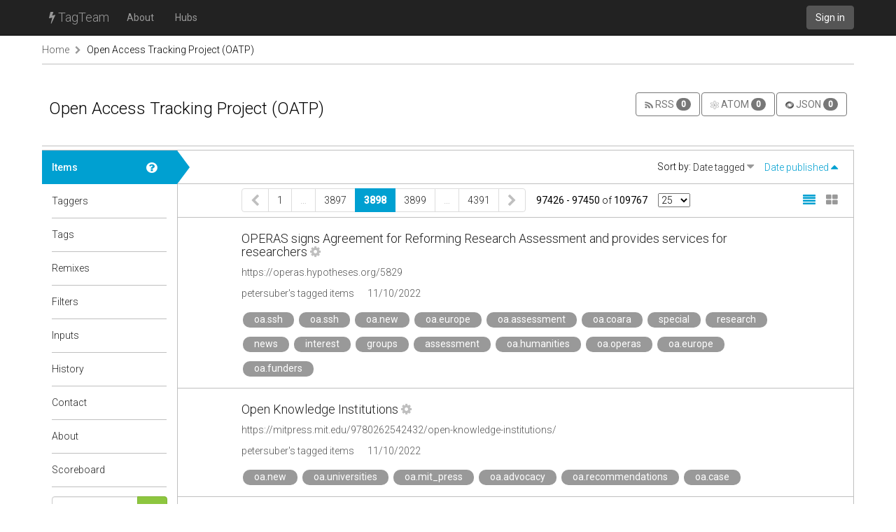

--- FILE ---
content_type: text/html; charset=utf-8
request_url: https://tagteam.harvard.edu/hubs/oatp/items?order=asc&page=3898&sort=Date+published
body_size: 8335
content:
<!DOCTYPE html>
<html>
<head>
<meta content='text/html; charset=UTF-8' http-equiv='Content-Type'>
<title>TagTeam :: Open Access Tracking Project (OATP)</title>
<link rel="stylesheet" media="all" href="/assets/application-375fcd796df15ad7d4f796334c0691a31a4c8fac1819664b77dd60ef7fcf43cc.css" />
<script src="/assets/application-484acf695101f7787c56ecb425a7e5273ace46aca1a42aa1a11bb8966171e1a8.js"></script>
<meta name="csrf-param" content="authenticity_token" />
<meta name="csrf-token" content="Y93H+ZAZTVKHY6TM3eSQHWpmG2Owk22ZoMVvXUBuT5lANLGUkxzFBF75hSKMm1yu+ePBCKXdiqx0XY9aVwTRFA==" />
<link href='https://tagteam.harvard.edu/humans.txt' rel='author'>
<link href='/assets/favicon-01268112cf1065007790a40900a735d0361c666768a47b37f26b03bee60656f0.png' rel='icon' type='image/png'>
<link rel="alternate" type="application/rss+xml" title="RSS" href="https://tagteam.harvard.edu/hubs/oatp/items.rss" />
</head>
<body>
<header>
<nav class='navbar navbar-inverse navbar-static-top' role='navigation'>
<div class='container'>
<div class='navbar-header'>
<button aria-controls='navbar' aria-expanded='false' class='navbar-toggle collapsed' data-target='#navbar' data-toggle='collapse' type='button'>
<span class='sr-only'>Toggle navigation</span>
<span class='icon-bar'></span>
</button>
<a class='navbar-brand' href='/'><i class="fa fa-bolt"></i> TagTeam</a>
</div>
<div class='collapse navbar-collapse' id='navbar'>
<ul class='nav navbar-nav'>
<li><a class="dialog-show" id="meta_about" href="/hubs/meta">About</a></li>
<li class=''>
<a href="/hubs">Hubs</a>
</li>
</ul>
<div class='nav navbar-nav navbar-right'>
<a class="btn btn-default navbar-btn" href="/accounts/sign_in">Sign in</a>
</div>
</div>
</div>
</nav>
</header>
<div class='container'>
<i alt="Spinner" id="spinner" style="display: none" class="fa fa-spinner fa-spin"></i>
<section class='row breadcrumbs_holder'>
<div class='breadcrumbs col-md-12'>
<a class="first item-0" href="/">Home</a> <span class="separator"><i class="fa fa-chevron-right"></i></span> <a class="last item-1" href="/hubs/oatp">Open Access Tracking Project (OATP)</a>
</div>
</section>
<section class='row' id='notices'>

</section>
<section class='row' id='content'>
<div class='col-md-12'>
<div class='hub-header row'>
<div class='col-sm-8'>
<h1>
Open Access Tracking Project (OATP)
<span class='actions'>
</span>
</h1>
</div>
<div class='col-sm-4'>
<div class='export-menu text-right'>
<a title="An RSS feed of all items in this hub, with tag filters applied." class="btn btn-default" href="/hubs/oatp/items.rss"><img width="12" height="12" src="/assets/protocol_rss-96485efa794af91d9043eeea3328e81504418d77f40f8cee875b926e50ce9d82.png" alt="Protocol rss" />
RSS
<span class='badge'>
0
</span>
</a><a title="An Atom feed of all items in this hub, with tag filters applied." class="btn btn-default" href="/hubs/oatp/items.atom"><img width="12" height="12" src="/assets/protocol_atom-6792f93f6b05586aafaa2e3ce372f70d5fbe3bdcd55e7e9cd8267cb24b5f8326.png" alt="Protocol atom" />
ATOM
<span class='badge'>
0
</span>
</a><a title="jsonp of all items in this hub, with tag filters applied." class="btn btn-default" href="/hubs/oatp/items.json?callback=callback"><img width="12" height="12" src="/assets/protocol_json-163b948b65a14cc34062f58a5eb3a12c0b4e7186775da1c3dd6b515aa7502343.png" alt="Protocol json" />
JSON
<span class='badge'>
0
</span>
</a></div>
</div>


</div>
<div class='row hub detailed tab-layout'>
<div class='col-md-2 pill-container'>
<ul class='nav nav-pills nav-stacked'>
<li class='active'>
<a class="doc-control dialog-show" title="All items in this hub" href="/documentations/27"><i class="fa fa-question-circle"></i></a>
<a href="/hubs/oatp/items">Items</a>
<div class='nav-pill-arrow'></div>
</li>
<li class=''>
<a class="doc-control dialog-show" title="Bookmark collections" href="/documentations/28"><i class="fa fa-question-circle"></i></a>
<a href="/hubs/oatp/taggers">Taggers</a>
<div class='nav-pill-arrow'></div>
</li>
<li class=''>
<a class="doc-control dialog-show" title="Hub wide tag cloud" href="/documentations/30"><i class="fa fa-question-circle"></i></a>
<a href="/hubs/oatp/tags">Tags</a>
<div class='nav-pill-arrow'></div>
</li>
<li class=''>
<a class="doc-control dialog-show" title="Remixed feeds" href="/documentations/29"><i class="fa fa-question-circle"></i></a>
<a href="/hubs/oatp/republished_feeds">Remixes</a>
<div class='nav-pill-arrow'></div>
</li>
<li class=''>
<a class="doc-control dialog-show" title="Hub wide tag filters" href="/documentations/31"><i class="fa fa-question-circle"></i></a>
<a href="/hubs/oatp/tag_filters">Filters</a>
<div class='nav-pill-arrow'></div>
</li>
<li class=''>
<a class="doc-control dialog-show" title="Input Feeds" href="/documentations/43"><i class="fa fa-question-circle"></i></a>
<a href="/hubs/oatp/hub_feeds">Inputs</a>
<div class='nav-pill-arrow'></div>
</li>
<li class=''>
<a class="doc-control dialog-show" title="Hub wide Feed Updates" href="/documentations/32"><i class="fa fa-question-circle"></i></a>
<a href="/hubs/oatp/retrievals">History</a>
<div class='nav-pill-arrow'></div>
</li>
<li class=''>

<a href="/hubs/oatp/contact">Contact</a>
<div class='nav-pill-arrow'></div>
</li>
<li class=''>
<a class="doc-control dialog-show" title="About Hubs" href="/documentations/25"><i class="fa fa-question-circle"></i></a>
<a href="/hubs/oatp/about">About</a>
<div class='nav-pill-arrow'></div>
</li>
<li class=''>

<a href="/hubs/oatp/scoreboard">Scoreboard</a>
<div class='nav-pill-arrow'></div>
</li>
<li class='search-pill'>
<form action="/hubs/oatp/item_search" accept-charset="UTF-8" method="get">
<div class='input-group'>
<input type="text" name="q" id="q" size="14" placeholder="Search" class="form-control" />
<span class='input-group-btn'>
<input type="submit" name="commit" value="Go" class="btn btn-success keyword_search_submit" data-disable-with="Go" />
</span>
</div>
</form>


</li>


</ul>
</div>
<div class='col-md-10 tab-content'>
<div class='hub-item-view row'>
<div class='alter-views col-md-12'>
Sort by:
<a class="" href="/hubs/oatp/items?order=desc&amp;sort=Date+tagged">Date tagged <i class="fa fa-caret-down"></i></a>
<a class="active text-primary" href="/hubs/oatp/items?order=desc&amp;sort=Date+published">Date published <i class="fa fa-caret-up"></i></a>
</div>
</div>
<div class='feed-item-view row '>
<div class='col-md-offset-1 col-md-9 pagination-wrapper'>
<ul class="pagination pagination"><li class="prev"><a rel="prev" href="/hubs/oatp/items?order=asc&amp;page=3897&amp;sort=Date+published"><i class="fa fa-chevron-left"></i></a></li> <li><a href="/hubs/oatp/items?order=asc&amp;page=1&amp;sort=Date+published">1</a></li> <li class="disabled"><span>&hellip;</span></li> <li><a rel="prev" href="/hubs/oatp/items?order=asc&amp;page=3897&amp;sort=Date+published">3897</a></li> <li class="active"><span>3898</span></li> <li><a rel="next" href="/hubs/oatp/items?order=asc&amp;page=3899&amp;sort=Date+published">3899</a></li> <li class="disabled"><span>&hellip;</span></li> <li><a href="/hubs/oatp/items?order=asc&amp;page=4391&amp;sort=Date+published">4391</a></li> <li class="next"><a rel="next" href="/hubs/oatp/items?order=asc&amp;page=3899&amp;sort=Date+published"><i class="fa fa-chevron-right"></i></a></li></ul>
<span class='pagination-counts'><b>97426&nbsp;-&nbsp;97450</b> of <b>109767</b></span>
<span class='pagination-per-page'>
<select name="per_page" id="per_page" onchange="if(this.value){ window.location=&#39;?per_page=&#39;+this.value; }"><option value="25">25</option>
<option value="50">50</option>
<option value="100">100</option></select>
</span>

</div>
<div class='alter-views col-md-2'>
<a class="active" href="/hubs/oatp/items?view=list"><i class="fa fa-align-justify"></i>
</a><a class="" href="/hubs/oatp/items?view=grid"><i class="fa fa-th-large"></i>
</a></div>
</div>

<ul class='list-unstyled flush-top'>
<li class='feed-item row'>
<div class='col-xs-10 col-xs-offset-1'>
<h2>
<a href="/hub_feeds/119/feed_items/5821071">OPERAS signs Agreement for Reforming Research Assessment and provides services for researchers</a>
<a class="control" title="Item actions" href="/hub_feeds/119/feed_items/5821071/controls"><i class="fa fa-cog"></i>
</a></h2>
<p class='text-nowrap'>
<a target="_blank" href="https://operas.hypotheses.org/5829">https://operas.hypotheses.org/5829</a>
</p>
<p>
<a href="/hubs/oatp/user/petersuber">petersuber&#39;s tagged items</a>
<a class="date" href="/hubs/oatp/by_date/2022/11/10">11/10/2022</a>
</p>
<div>
<a class="tag" data-tag-id="1144" data-tag-name="oa.ssh" data-hub-id="3" data-hub-feed-id="119" data-hub-feed-item-id="5821071" href="/hubs/3/tag/oa.ssh">oa.ssh</a> <a class="tag" data-tag-id="161715" data-tag-name="oa.ssh" data-hub-id="3" data-hub-feed-id="119" data-hub-feed-item-id="5821071" href="/hubs/3/tag/oa.ssh">oa.ssh</a> <a class="tag" data-tag-id="161277" data-tag-name="oa.new" data-hub-id="3" data-hub-feed-id="119" data-hub-feed-item-id="5821071" href="/hubs/3/tag/oa.new">oa.new</a> <a class="tag" data-tag-id="161320" data-tag-name="oa.europe" data-hub-id="3" data-hub-feed-id="119" data-hub-feed-item-id="5821071" href="/hubs/3/tag/oa.europe">oa.europe</a> <a class="tag" data-tag-id="161332" data-tag-name="oa.assessment" data-hub-id="3" data-hub-feed-id="119" data-hub-feed-item-id="5821071" href="/hubs/3/tag/oa.assessment">oa.assessment</a> <a class="tag" data-tag-id="166360" data-tag-name="oa.coara" data-hub-id="3" data-hub-feed-id="119" data-hub-feed-item-id="5821071" href="/hubs/3/tag/oa.coara">oa.coara</a> <a class="tag" data-tag-id="57429" data-tag-name="special" data-hub-id="3" data-hub-feed-id="119" data-hub-feed-item-id="5821071" href="/hubs/3/tag/special">special</a> <a class="tag" data-tag-id="4" data-tag-name="research" data-hub-id="3" data-hub-feed-id="119" data-hub-feed-item-id="5821071" href="/hubs/3/tag/research">research</a> <a class="tag" data-tag-id="415" data-tag-name="news" data-hub-id="3" data-hub-feed-id="119" data-hub-feed-item-id="5821071" href="/hubs/3/tag/news">news</a> <a class="tag" data-tag-id="16437" data-tag-name="interest" data-hub-id="3" data-hub-feed-id="119" data-hub-feed-item-id="5821071" href="/hubs/3/tag/interest">interest</a> <a class="tag" data-tag-id="33103" data-tag-name="groups" data-hub-id="3" data-hub-feed-id="119" data-hub-feed-item-id="5821071" href="/hubs/3/tag/groups">groups</a> <a class="tag" data-tag-id="22266" data-tag-name="assessment" data-hub-id="3" data-hub-feed-id="119" data-hub-feed-item-id="5821071" href="/hubs/3/tag/assessment">assessment</a> <a class="tag" data-tag-id="1243" data-tag-name="oa.humanities" data-hub-id="3" data-hub-feed-id="119" data-hub-feed-item-id="5821071" href="/hubs/3/tag/oa.humanities">oa.humanities</a> <a class="tag" data-tag-id="98641" data-tag-name="oa.operas" data-hub-id="3" data-hub-feed-id="119" data-hub-feed-item-id="5821071" href="/hubs/3/tag/oa.operas">oa.operas</a> <a class="tag" data-tag-id="1207" data-tag-name="oa.europe" data-hub-id="3" data-hub-feed-id="119" data-hub-feed-item-id="5821071" href="/hubs/3/tag/oa.europe">oa.europe</a> <a class="tag" data-tag-id="161305" data-tag-name="oa.funders" data-hub-id="3" data-hub-feed-id="119" data-hub-feed-item-id="5821071" href="/hubs/3/tag/oa.funders">oa.funders</a>
</div>
</div>
</li>
<li class='feed-item row'>
<div class='col-xs-10 col-xs-offset-1'>
<h2>
<a href="/hub_feeds/119/feed_items/5825287">Open Knowledge Institutions</a>
<a class="control" title="Item actions" href="/hub_feeds/119/feed_items/5825287/controls"><i class="fa fa-cog"></i>
</a></h2>
<p class='text-nowrap'>
<a target="_blank" href="https://mitpress.mit.edu/9780262542432/open-knowledge-institutions/">https://mitpress.mit.edu/9780262542432/open-knowledge-institutions/</a>
</p>
<p>
<a href="/hubs/oatp/user/petersuber">petersuber&#39;s tagged items</a>
<a class="date" href="/hubs/oatp/by_date/2022/11/10">11/10/2022</a>
</p>
<div>
<a class="tag" data-tag-id="161277" data-tag-name="oa.new" data-hub-id="3" data-hub-feed-id="119" data-hub-feed-item-id="5825287" href="/hubs/3/tag/oa.new">oa.new</a> <a class="tag" data-tag-id="161333" data-tag-name="oa.universities" data-hub-id="3" data-hub-feed-id="119" data-hub-feed-item-id="5825287" href="/hubs/3/tag/oa.universities">oa.universities</a> <a class="tag" data-tag-id="11271" data-tag-name="oa.mit_press" data-hub-id="3" data-hub-feed-id="119" data-hub-feed-item-id="5825287" href="/hubs/3/tag/oa.mit_press">oa.mit_press</a> <a class="tag" data-tag-id="161547" data-tag-name="oa.advocacy" data-hub-id="3" data-hub-feed-id="119" data-hub-feed-item-id="5825287" href="/hubs/3/tag/oa.advocacy">oa.advocacy</a> <a class="tag" data-tag-id="161319" data-tag-name="oa.recommendations" data-hub-id="3" data-hub-feed-id="119" data-hub-feed-item-id="5825287" href="/hubs/3/tag/oa.recommendations">oa.recommendations</a> <a class="tag" data-tag-id="1299" data-tag-name="oa.case" data-hub-id="3" data-hub-feed-id="119" data-hub-feed-item-id="5825287" href="/hubs/3/tag/oa.case">oa.case</a>
</div>
</div>
</li>
<li class='feed-item row'>
<div class='col-xs-10 col-xs-offset-1'>
<h2>
<a href="/hub_feeds/119/feed_items/5825290">We Need an Open-Source Approach to Weed Out Bad Quality Patents</a>
<a class="control" title="Item actions" href="/hub_feeds/119/feed_items/5825290/controls"><i class="fa fa-cog"></i>
</a></h2>
<p class='text-nowrap'>
<a target="_blank" href="https://ipwatchdog.com/2022/11/09/we-need-an-open-source-approach-to-weed-out-bad-quality-patents/id=152665/">https://ipwatchdog.com/2022/11/09/we-need-an-open-source-approach-to-weed-out-bad-quality-patents/id=152665/</a>
</p>
<p>
<a href="/hubs/oatp/user/petersuber">petersuber&#39;s tagged items</a>
<a class="date" href="/hubs/oatp/by_date/2022/11/10">11/10/2022</a>
</p>
<div>
<a class="tag" data-tag-id="1246" data-tag-name="oa.tools" data-hub-id="3" data-hub-feed-id="119" data-hub-feed-item-id="5825290" href="/hubs/3/tag/oa.tools">oa.tools</a> <a class="tag" data-tag-id="1195" data-tag-name="oa.search" data-hub-id="3" data-hub-feed-id="119" data-hub-feed-item-id="5825290" href="/hubs/3/tag/oa.search">oa.search</a> <a class="tag" data-tag-id="1219" data-tag-name="oa.quality" data-hub-id="3" data-hub-feed-id="119" data-hub-feed-item-id="5825290" href="/hubs/3/tag/oa.quality">oa.quality</a> <a class="tag" data-tag-id="1288" data-tag-name="oa.patents" data-hub-id="3" data-hub-feed-id="119" data-hub-feed-item-id="5825290" href="/hubs/3/tag/oa.patents">oa.patents</a> <a class="tag" data-tag-id="161277" data-tag-name="oa.new" data-hub-id="3" data-hub-feed-id="119" data-hub-feed-item-id="5825290" href="/hubs/3/tag/oa.new">oa.new</a> <a class="tag" data-tag-id="166982" data-tag-name="oa.floss" data-hub-id="3" data-hub-feed-id="119" data-hub-feed-item-id="5825290" href="/hubs/3/tag/oa.floss">oa.floss</a> <a class="tag" data-tag-id="11804" data-tag-name="oa.ai" data-hub-id="3" data-hub-feed-id="119" data-hub-feed-item-id="5825290" href="/hubs/3/tag/oa.ai">oa.ai</a>
</div>
</div>
</li>
<li class='feed-item row'>
<div class='col-xs-10 col-xs-offset-1'>
<h2>
<a href="/hub_feeds/3997/feed_items/5825699">‘Lessons from Project Gutenberg: OG OA’ | Open Access Books Network</a>
<a class="control" title="Item actions" href="/hub_feeds/3997/feed_items/5825699/controls"><i class="fa fa-cog"></i>
</a></h2>
<p class='text-nowrap'>
<a target="_blank" href="https://openaccessbooksnetwork.hcommons.org/2022/11/09/lessons-from-project-gutenberg-og-oa/">https://openaccessbooksnetwork.hcommons.org/2022/11/09/lessons-from-project-gutenberg-og-oa/</a>
</p>
<p>
<a href="/hubs/oatp/user/flavoursofopen">flavoursofopen&#39;s tagged items</a>
<a class="date" href="/hubs/oatp/by_date/2022/11/10">11/10/2022</a>
</p>
<div>
<a class="tag" data-tag-id="161277" data-tag-name="oa.new" data-hub-id="3" data-hub-feed-id="3997" data-hub-feed-item-id="5825699" href="/hubs/3/tag/oa.new">oa.new</a> <a class="tag" data-tag-id="148864" data-tag-name="oa.oabn" data-hub-id="3" data-hub-feed-id="3997" data-hub-feed-item-id="5825699" href="/hubs/3/tag/oa.oabn">oa.oabn</a> <a class="tag" data-tag-id="1241" data-tag-name="oa.books" data-hub-id="3" data-hub-feed-id="3997" data-hub-feed-item-id="5825699" href="/hubs/3/tag/oa.books">oa.books</a> <a class="tag" data-tag-id="8932" data-tag-name="oa.project_gutenberg" data-hub-id="3" data-hub-feed-id="3997" data-hub-feed-item-id="5825699" href="/hubs/3/tag/oa.project_gutenberg">oa.project_gutenberg</a>
</div>
</div>
</li>
<li class='feed-item row'>
<div class='col-xs-10 col-xs-offset-1'>
<h2>
<a href="/hub_feeds/3997/feed_items/5825715">Computational Publishing Pilot Project. Introducing Our Partners and Communities | Community-led Open Publication Infrastructures for Monographs (COPIM)</a>
<a class="control" title="Item actions" href="/hub_feeds/3997/feed_items/5825715/controls"><i class="fa fa-cog"></i>
</a></h2>
<p class='text-nowrap'>
<a target="_blank" href="https://copim.pubpub.org/pub/computational-publishing-pilot-partner-communities-introduction/release/2">https://copim.pubpub.org/pub/computational-publishing-pilot-partner-communities-introduction/release/2</a>
</p>
<p>
<a href="/hubs/oatp/user/flavoursofopen">flavoursofopen&#39;s tagged items</a>
<a class="date" href="/hubs/oatp/by_date/2022/11/10">11/10/2022</a>
</p>
<div>
<a class="tag" data-tag-id="6855" data-tag-name="oa.publishing" data-hub-id="3" data-hub-feed-id="3997" data-hub-feed-item-id="5825715" href="/hubs/3/tag/oa.publishing">oa.publishing</a> <a class="tag" data-tag-id="43470" data-tag-name="oa.practices" data-hub-id="3" data-hub-feed-id="3997" data-hub-feed-item-id="5825715" href="/hubs/3/tag/oa.practices">oa.practices</a> <a class="tag" data-tag-id="161277" data-tag-name="oa.new" data-hub-id="3" data-hub-feed-id="3997" data-hub-feed-item-id="5825715" href="/hubs/3/tag/oa.new">oa.new</a> <a class="tag" data-tag-id="144547" data-tag-name="oa.experiments" data-hub-id="3" data-hub-feed-id="3997" data-hub-feed-item-id="5825715" href="/hubs/3/tag/oa.experiments">oa.experiments</a> <a class="tag" data-tag-id="161318" data-tag-name="oa.data" data-hub-id="3" data-hub-feed-id="3997" data-hub-feed-item-id="5825715" href="/hubs/3/tag/oa.data">oa.data</a> <a class="tag" data-tag-id="125154" data-tag-name="oa.copim" data-hub-id="3" data-hub-feed-id="3997" data-hub-feed-item-id="5825715" href="/hubs/3/tag/oa.copim">oa.copim</a> <a class="tag" data-tag-id="1241" data-tag-name="oa.books" data-hub-id="3" data-hub-feed-id="3997" data-hub-feed-item-id="5825715" href="/hubs/3/tag/oa.books">oa.books</a> <a class="tag" data-tag-id="161205" data-tag-name="oa.publishing" data-hub-id="3" data-hub-feed-id="3997" data-hub-feed-item-id="5825715" href="/hubs/3/tag/oa.publishing">oa.publishing</a>
</div>
</div>
</li>
<li class='feed-item row'>
<div class='col-xs-10 col-xs-offset-1'>
<h2>
<a href="/hub_feeds/3997/feed_items/5825783">Video: Open Access Usage Data: Present Knowledge, Future Developments | Open Access Book Network @ Youtube</a>
<a class="control" title="Item actions" href="/hub_feeds/3997/feed_items/5825783/controls"><i class="fa fa-cog"></i>
</a></h2>
<p class='text-nowrap'>
<a target="_blank" href="https://www.youtube.com/watch?v=vdTh3PA9RgA">https://www.youtube.com/watch?v=vdTh3PA9RgA</a>
</p>
<p>
<a href="/hubs/oatp/user/flavoursofopen">flavoursofopen&#39;s tagged items</a>
<a class="date" href="/hubs/oatp/by_date/2022/11/10">11/10/2022</a>
</p>
<div>
<a class="tag" data-tag-id="1139" data-tag-name="oa.video" data-hub-id="3" data-hub-feed-id="3997" data-hub-feed-item-id="5825783" href="/hubs/3/tag/oa.video">oa.video</a> <a class="tag" data-tag-id="146454" data-tag-name="oa.oaebu" data-hub-id="3" data-hub-feed-id="3997" data-hub-feed-item-id="5825783" href="/hubs/3/tag/oa.oaebu">oa.oaebu</a> <a class="tag" data-tag-id="148864" data-tag-name="oa.oabn" data-hub-id="3" data-hub-feed-id="3997" data-hub-feed-item-id="5825783" href="/hubs/3/tag/oa.oabn">oa.oabn</a> <a class="tag" data-tag-id="161277" data-tag-name="oa.new" data-hub-id="3" data-hub-feed-id="3997" data-hub-feed-item-id="5825783" href="/hubs/3/tag/oa.new">oa.new</a> <a class="tag" data-tag-id="1210" data-tag-name="oa.metrics" data-hub-id="3" data-hub-feed-id="3997" data-hub-feed-item-id="5825783" href="/hubs/3/tag/oa.metrics">oa.metrics</a> <a class="tag" data-tag-id="1298" data-tag-name="oa.infrastructure" data-hub-id="3" data-hub-feed-id="3997" data-hub-feed-item-id="5825783" href="/hubs/3/tag/oa.infrastructure">oa.infrastructure</a> <a class="tag" data-tag-id="125325" data-tag-name="oa.coki" data-hub-id="3" data-hub-feed-id="3997" data-hub-feed-item-id="5825783" href="/hubs/3/tag/oa.coki">oa.coki</a> <a class="tag" data-tag-id="1241" data-tag-name="oa.books" data-hub-id="3" data-hub-feed-id="3997" data-hub-feed-item-id="5825783" href="/hubs/3/tag/oa.books">oa.books</a> <a class="tag" data-tag-id="161699" data-tag-name="oa.usage" data-hub-id="3" data-hub-feed-id="3997" data-hub-feed-item-id="5825783" href="/hubs/3/tag/oa.usage">oa.usage</a>
</div>
</div>
</li>
<li class='feed-item row'>
<div class='col-xs-10 col-xs-offset-1'>
<h2>
<a href="/hub_feeds/119/feed_items/5830348">The Curtin Open Knowledge Initiative | LIBER Quarterly: The Journal of the Association of European Research Libraries</a>
<a class="control" title="Item actions" href="/hub_feeds/119/feed_items/5830348/controls"><i class="fa fa-cog"></i>
</a></h2>
<p class='text-nowrap'>
<a target="_blank" href="https://liberquarterly.eu/article/view/11544">https://liberquarterly.eu/article/view/11544</a>
</p>
<p>
<a href="/hubs/oatp/user/petersuber">petersuber&#39;s tagged items</a>
<a class="date" href="/hubs/oatp/by_date/2022/11/10">11/10/2022</a>
</p>
<div>
<a class="tag" data-tag-id="3001" data-tag-name="oa.rankings" data-hub-id="3" data-hub-feed-id="119" data-hub-feed-item-id="5830348" href="/hubs/3/tag/oa.rankings">oa.rankings</a> <a class="tag" data-tag-id="161277" data-tag-name="oa.new" data-hub-id="3" data-hub-feed-id="119" data-hub-feed-item-id="5830348" href="/hubs/3/tag/oa.new">oa.new</a> <a class="tag" data-tag-id="167298" data-tag-name="oa.cosi" data-hub-id="3" data-hub-feed-id="119" data-hub-feed-item-id="5830348" href="/hubs/3/tag/oa.cosi">oa.cosi</a> <a class="tag" data-tag-id="1185" data-tag-name="oa.australia" data-hub-id="3" data-hub-feed-id="119" data-hub-feed-item-id="5830348" href="/hubs/3/tag/oa.australia">oa.australia</a> <a class="tag" data-tag-id="85728" data-tag-name="oa.analytics" data-hub-id="3" data-hub-feed-id="119" data-hub-feed-item-id="5830348" href="/hubs/3/tag/oa.analytics">oa.analytics</a> <a class="tag" data-tag-id="125325" data-tag-name="oa.coki" data-hub-id="3" data-hub-feed-id="119" data-hub-feed-item-id="5830348" href="/hubs/3/tag/oa.coki">oa.coki</a>
</div>
</div>
</li>
<li class='feed-item row'>
<div class='col-xs-10 col-xs-offset-1'>
<h2>
<a href="/hub_feeds/3672/feed_items/5826138">Computational Publishing Pilot Project. Introducing Our Partners and Communities </a>
<a class="control" title="Item actions" href="/hub_feeds/3672/feed_items/5826138/controls"><i class="fa fa-cog"></i>
</a></h2>
<p class='text-nowrap'>
<a target="_blank" href="https://copim.pubpub.org/pub/9s7bxfje/release/1">https://copim.pubpub.org/pub/9s7bxfje/release/1</a>
</p>
<p>
<a href="/hubs/oatp/user/infodocketGARY">infodocketGARY&#39;s tagged items</a>
<a class="date" href="/hubs/oatp/by_date/2022/11/10">11/10/2022</a>
</p>
<div>
<a class="tag" data-tag-id="159571" data-tag-name="oa.pilots" data-hub-id="3" data-hub-feed-id="3672" data-hub-feed-item-id="5826138" href="/hubs/3/tag/oa.pilots">oa.pilots</a> <a class="tag" data-tag-id="15075" data-tag-name="oa.partnerships" data-hub-id="3" data-hub-feed-id="3672" data-hub-feed-item-id="5826138" href="/hubs/3/tag/oa.partnerships">oa.partnerships</a> <a class="tag" data-tag-id="161277" data-tag-name="oa.new" data-hub-id="3" data-hub-feed-id="3672" data-hub-feed-item-id="5826138" href="/hubs/3/tag/oa.new">oa.new</a> <a class="tag" data-tag-id="125154" data-tag-name="oa.copim" data-hub-id="3" data-hub-feed-id="3672" data-hub-feed-item-id="5826138" href="/hubs/3/tag/oa.copim">oa.copim</a> <a class="tag" data-tag-id="1241" data-tag-name="oa.books" data-hub-id="3" data-hub-feed-id="3672" data-hub-feed-item-id="5826138" href="/hubs/3/tag/oa.books">oa.books</a> <a class="tag" data-tag-id="103816" data-tag-name="oa.scholcomm" data-hub-id="3" data-hub-feed-id="3672" data-hub-feed-item-id="5826138" href="/hubs/3/tag/oa.scholcomm">oa.scholcomm</a> <a class="tag" data-tag-id="174940" data-tag-name="oa.americansocietyofcriminology" data-hub-id="3" data-hub-feed-id="3672" data-hub-feed-item-id="5826138" href="/hubs/3/tag/oa.americansocietyofcriminology">oa.americansocietyofcriminology</a>
</div>
</div>
</li>
<li class='feed-item row'>
<div class='col-xs-10 col-xs-offset-1'>
<h2>
<a href="/hub_feeds/119/feed_items/5826553">Open Practices, Community-Based Research, and Social Responsibility | University of Oklahoma Libraries</a>
<a class="control" title="Item actions" href="/hub_feeds/119/feed_items/5826553/controls"><i class="fa fa-cog"></i>
</a></h2>
<p class='text-nowrap'>
<a target="_blank" href="https://libraries.ou.edu/content/open-practices-community-based-research-and-social-responsibility">https://libraries.ou.edu/content/open-practices-community-based-research-and-social-responsibility</a>
</p>
<p>
<a href="/hubs/oatp/user/petersuber">petersuber&#39;s tagged items</a>
<a class="date" href="/hubs/oatp/by_date/2022/11/10">11/10/2022</a>
</p>
<div>
<a class="tag" data-tag-id="161277" data-tag-name="oa.new" data-hub-id="3" data-hub-feed-id="119" data-hub-feed-item-id="5826553" href="/hubs/3/tag/oa.new">oa.new</a> <a class="tag" data-tag-id="161346" data-tag-name="oa.events" data-hub-id="3" data-hub-feed-id="119" data-hub-feed-item-id="5826553" href="/hubs/3/tag/oa.events">oa.events</a> <a class="tag" data-tag-id="150378" data-tag-name="oa.communities" data-hub-id="3" data-hub-feed-id="119" data-hub-feed-item-id="5826553" href="/hubs/3/tag/oa.communities">oa.communities</a> <a class="tag" data-tag-id="43470" data-tag-name="oa.practices" data-hub-id="3" data-hub-feed-id="119" data-hub-feed-item-id="5826553" href="/hubs/3/tag/oa.practices">oa.practices</a> <a class="tag" data-tag-id="1284" data-tag-name="oa.education" data-hub-id="3" data-hub-feed-id="119" data-hub-feed-item-id="5826553" href="/hubs/3/tag/oa.education">oa.education</a> <a class="tag" data-tag-id="161671" data-tag-name="oa.open_science" data-hub-id="3" data-hub-feed-id="119" data-hub-feed-item-id="5826553" href="/hubs/3/tag/oa.open_science">oa.open_science</a>
</div>
</div>
</li>
<li class='feed-item row'>
<div class='col-xs-10 col-xs-offset-1'>
<h2>
<a href="/hub_feeds/119/feed_items/5826554">Discussing Data Cartels with Sarah Lamdan</a>
<a class="control" title="Item actions" href="/hub_feeds/119/feed_items/5826554/controls"><i class="fa fa-cog"></i>
</a></h2>
<p class='text-nowrap'>
<a target="_blank" href="https://sparcopen-org.zoom.us/webinar/register/WN_4WEpgvFiTa6GNYgMYVXF7w">https://sparcopen-org.zoom.us/webinar/register/WN_4WEpgvFiTa6GNYgMYVXF7w</a>
</p>
<p>
<a href="/hubs/oatp/user/petersuber">petersuber&#39;s tagged items</a>
<a class="date" href="/hubs/oatp/by_date/2022/11/10">11/10/2022</a>
</p>
<div>
<a class="tag" data-tag-id="147514" data-tag-name="oa.surveillance" data-hub-id="3" data-hub-feed-id="119" data-hub-feed-item-id="5826554" href="/hubs/3/tag/oa.surveillance">oa.surveillance</a> <a class="tag" data-tag-id="161277" data-tag-name="oa.new" data-hub-id="3" data-hub-feed-id="119" data-hub-feed-item-id="5826554" href="/hubs/3/tag/oa.new">oa.new</a> <a class="tag" data-tag-id="161346" data-tag-name="oa.events" data-hub-id="3" data-hub-feed-id="119" data-hub-feed-item-id="5826554" href="/hubs/3/tag/oa.events">oa.events</a> <a class="tag" data-tag-id="161318" data-tag-name="oa.data" data-hub-id="3" data-hub-feed-id="119" data-hub-feed-item-id="5826554" href="/hubs/3/tag/oa.data">oa.data</a> <a class="tag" data-tag-id="85728" data-tag-name="oa.analytics" data-hub-id="3" data-hub-feed-id="119" data-hub-feed-item-id="5826554" href="/hubs/3/tag/oa.analytics">oa.analytics</a> <a class="tag" data-tag-id="1186" data-tag-name="oa.events" data-hub-id="3" data-hub-feed-id="119" data-hub-feed-item-id="5826554" href="/hubs/3/tag/oa.events">oa.events</a>
</div>
</div>
</li>
<li class='feed-item row'>
<div class='col-xs-10 col-xs-offset-1'>
<h2>
<a href="/hub_feeds/119/feed_items/5826559">The Commission signs the Agreement on Reforming Research Assessment and endorses the San Francisco Declaration on Research Assessment</a>
<a class="control" title="Item actions" href="/hub_feeds/119/feed_items/5826559/controls"><i class="fa fa-cog"></i>
</a></h2>
<p class='text-nowrap'>
<a target="_blank" href="https://research-and-innovation.ec.europa.eu/news/all-research-and-innovation-news/commission-signs-agreement-reforming-research-assessment-and-endorses-san-francisco-declaration-2022-11-08_en">https://research-and-innovation.ec.europa.eu/news/all-research-and-innovation-news/commission-signs-agreement-reforming-research-assessment-and-endorses-san-francisco-declaration-2022-11-08_en</a>
</p>
<p>
<a href="/hubs/oatp/user/petersuber">petersuber&#39;s tagged items</a>
<a class="date" href="/hubs/oatp/by_date/2022/11/10">11/10/2022</a>
</p>
<div>
<a class="tag" data-tag-id="161277" data-tag-name="oa.new" data-hub-id="3" data-hub-feed-id="119" data-hub-feed-item-id="5826559" href="/hubs/3/tag/oa.new">oa.new</a> <a class="tag" data-tag-id="161320" data-tag-name="oa.europe" data-hub-id="3" data-hub-feed-id="119" data-hub-feed-item-id="5826559" href="/hubs/3/tag/oa.europe">oa.europe</a> <a class="tag" data-tag-id="161332" data-tag-name="oa.assessment" data-hub-id="3" data-hub-feed-id="119" data-hub-feed-item-id="5826559" href="/hubs/3/tag/oa.assessment">oa.assessment</a> <a class="tag" data-tag-id="28793" data-tag-name="oa.dora" data-hub-id="3" data-hub-feed-id="119" data-hub-feed-item-id="5826559" href="/hubs/3/tag/oa.dora">oa.dora</a> <a class="tag" data-tag-id="166360" data-tag-name="oa.coara" data-hub-id="3" data-hub-feed-id="119" data-hub-feed-item-id="5826559" href="/hubs/3/tag/oa.coara">oa.coara</a>
</div>
</div>
</li>
<li class='feed-item row'>
<div class='col-xs-10 col-xs-offset-1'>
<h2>
<a href="/hub_feeds/119/feed_items/5829502">Expanding your institutional repository: Librarians working with faculty - ScienceDirect</a>
<a class="control" title="Item actions" href="/hub_feeds/119/feed_items/5829502/controls"><i class="fa fa-cog"></i>
</a></h2>
<p class='text-nowrap'>
<a target="_blank" href="https://www.sciencedirect.com/science/article/abs/pii/S0099133322001446?via%3Dihub">https://www.sciencedirect.com/science/article/abs/pii/S0099133322001446?via%3Dihub</a>
</p>
<p>
<a href="/hubs/oatp/user/petersuber">petersuber&#39;s tagged items</a>
<a class="date" href="/hubs/oatp/by_date/2022/11/10">11/10/2022</a>
</p>
<div>
<a class="tag" data-tag-id="161277" data-tag-name="oa.new" data-hub-id="3" data-hub-feed-id="119" data-hub-feed-item-id="5829502" href="/hubs/3/tag/oa.new">oa.new</a> <a class="tag" data-tag-id="161204" data-tag-name="oa.green" data-hub-id="3" data-hub-feed-id="119" data-hub-feed-item-id="5829502" href="/hubs/3/tag/oa.green">oa.green</a> <a class="tag" data-tag-id="161290" data-tag-name="oa.repositories" data-hub-id="3" data-hub-feed-id="119" data-hub-feed-item-id="5829502" href="/hubs/3/tag/oa.repositories">oa.repositories</a> <a class="tag" data-tag-id="161327" data-tag-name="oa.ir" data-hub-id="3" data-hub-feed-id="119" data-hub-feed-item-id="5829502" href="/hubs/3/tag/oa.ir">oa.ir</a> <a class="tag" data-tag-id="1312" data-tag-name="oa.growth" data-hub-id="3" data-hub-feed-id="119" data-hub-feed-item-id="5829502" href="/hubs/3/tag/oa.growth">oa.growth</a> <a class="tag" data-tag-id="161486" data-tag-name="oa.librarians" data-hub-id="3" data-hub-feed-id="119" data-hub-feed-item-id="5829502" href="/hubs/3/tag/oa.librarians">oa.librarians</a> <a class="tag" data-tag-id="161319" data-tag-name="oa.recommendations" data-hub-id="3" data-hub-feed-id="119" data-hub-feed-item-id="5829502" href="/hubs/3/tag/oa.recommendations">oa.recommendations</a> <a class="tag" data-tag-id="1299" data-tag-name="oa.case" data-hub-id="3" data-hub-feed-id="119" data-hub-feed-item-id="5829502" href="/hubs/3/tag/oa.case">oa.case</a> <a class="tag" data-tag-id="1767" data-tag-name="oa.case.repositories" data-hub-id="3" data-hub-feed-id="119" data-hub-feed-item-id="5829502" href="/hubs/3/tag/oa.case.repositories">oa.case.repositories</a>
</div>
</div>
</li>
<li class='feed-item row'>
<div class='col-xs-10 col-xs-offset-1'>
<h2>
<a href="/hub_feeds/119/feed_items/5829503">Open science and research | Uniarts Helsinki</a>
<a class="control" title="Item actions" href="/hub_feeds/119/feed_items/5829503/controls"><i class="fa fa-cog"></i>
</a></h2>
<p class='text-nowrap'>
<a target="_blank" href="https://www.uniarts.fi/en/general-info/open-science-and-research/">https://www.uniarts.fi/en/general-info/open-science-and-research/</a>
</p>
<p>
<a href="/hubs/oatp/user/petersuber">petersuber&#39;s tagged items</a>
<a class="date" href="/hubs/oatp/by_date/2022/11/10">11/10/2022</a>
</p>
<div>
<a class="tag" data-tag-id="161333" data-tag-name="oa.universities" data-hub-id="3" data-hub-feed-id="119" data-hub-feed-item-id="5829503" href="/hubs/3/tag/oa.universities">oa.universities</a> <a class="tag" data-tag-id="161343" data-tag-name="oa.policies.universities" data-hub-id="3" data-hub-feed-id="119" data-hub-feed-item-id="5829503" href="/hubs/3/tag/oa.policies.universities">oa.policies.universities</a> <a class="tag" data-tag-id="161289" data-tag-name="oa.policies" data-hub-id="3" data-hub-feed-id="119" data-hub-feed-item-id="5829503" href="/hubs/3/tag/oa.policies">oa.policies</a> <a class="tag" data-tag-id="10262" data-tag-name="oa.orcid" data-hub-id="3" data-hub-feed-id="119" data-hub-feed-item-id="5829503" href="/hubs/3/tag/oa.orcid">oa.orcid</a> <a class="tag" data-tag-id="161277" data-tag-name="oa.new" data-hub-id="3" data-hub-feed-id="119" data-hub-feed-item-id="5829503" href="/hubs/3/tag/oa.new">oa.new</a> <a class="tag" data-tag-id="161640" data-tag-name="oa.licensing" data-hub-id="3" data-hub-feed-id="119" data-hub-feed-item-id="5829503" href="/hubs/3/tag/oa.licensing">oa.licensing</a> <a class="tag" data-tag-id="165401" data-tag-name="oa.journals" data-hub-id="3" data-hub-feed-id="119" data-hub-feed-item-id="5829503" href="/hubs/3/tag/oa.journals">oa.journals</a> <a class="tag" data-tag-id="161327" data-tag-name="oa.ir" data-hub-id="3" data-hub-feed-id="119" data-hub-feed-item-id="5829503" href="/hubs/3/tag/oa.ir">oa.ir</a> <a class="tag" data-tag-id="161204" data-tag-name="oa.green" data-hub-id="3" data-hub-feed-id="119" data-hub-feed-item-id="5829503" href="/hubs/3/tag/oa.green">oa.green</a> <a class="tag" data-tag-id="161206" data-tag-name="oa.gold" data-hub-id="3" data-hub-feed-id="119" data-hub-feed-item-id="5829503" href="/hubs/3/tag/oa.gold">oa.gold</a> <a class="tag" data-tag-id="6914" data-tag-name="oa.finland" data-hub-id="3" data-hub-feed-id="119" data-hub-feed-item-id="5829503" href="/hubs/3/tag/oa.finland">oa.finland</a> <a class="tag" data-tag-id="1316" data-tag-name="oa.fees" data-hub-id="3" data-hub-feed-id="119" data-hub-feed-item-id="5829503" href="/hubs/3/tag/oa.fees">oa.fees</a> <a class="tag" data-tag-id="4783" data-tag-name="oa.etds" data-hub-id="3" data-hub-feed-id="119" data-hub-feed-item-id="5829503" href="/hubs/3/tag/oa.etds">oa.etds</a> <a class="tag" data-tag-id="6796" data-tag-name="oa.encouragement" data-hub-id="3" data-hub-feed-id="119" data-hub-feed-item-id="5829503" href="/hubs/3/tag/oa.encouragement">oa.encouragement</a> <a class="tag" data-tag-id="161318" data-tag-name="oa.data" data-hub-id="3" data-hub-feed-id="119" data-hub-feed-item-id="5829503" href="/hubs/3/tag/oa.data">oa.data</a> <a class="tag" data-tag-id="1134" data-tag-name="oa.repositories" data-hub-id="3" data-hub-feed-id="119" data-hub-feed-item-id="5829503" href="/hubs/3/tag/oa.repositories">oa.repositories</a>
</div>
</div>
</li>
<li class='feed-item row'>
<div class='col-xs-10 col-xs-offset-1'>
<h2>
<a href="/hub_feeds/119/feed_items/5829925">Innovations in Open Research</a>
<a class="control" title="Item actions" href="/hub_feeds/119/feed_items/5829925/controls"><i class="fa fa-cog"></i>
</a></h2>
<p class='text-nowrap'>
<a target="_blank" href="https://customer.sspnet.org/ssp/Events/ssp/EventDisplayNPGF.aspx?EventKey=WEB221116">https://customer.sspnet.org/ssp/Events/ssp/EventDisplayNPGF.aspx?EventKey=WEB221116</a>
</p>
<p>
<a href="/hubs/oatp/user/petersuber">petersuber&#39;s tagged items</a>
<a class="date" href="/hubs/oatp/by_date/2022/11/10">11/10/2022</a>
</p>
<div>
<a class="tag" data-tag-id="9859" data-tag-name="oa.ssp" data-hub-id="3" data-hub-feed-id="119" data-hub-feed-item-id="5829925" href="/hubs/3/tag/oa.ssp">oa.ssp</a> <a class="tag" data-tag-id="162490" data-tag-name="oa.preprints" data-hub-id="3" data-hub-feed-id="119" data-hub-feed-item-id="5829925" href="/hubs/3/tag/oa.preprints">oa.preprints</a> <a class="tag" data-tag-id="161277" data-tag-name="oa.new" data-hub-id="3" data-hub-feed-id="119" data-hub-feed-item-id="5829925" href="/hubs/3/tag/oa.new">oa.new</a> <a class="tag" data-tag-id="1298" data-tag-name="oa.infrastructure" data-hub-id="3" data-hub-feed-id="119" data-hub-feed-item-id="5829925" href="/hubs/3/tag/oa.infrastructure">oa.infrastructure</a> <a class="tag" data-tag-id="161346" data-tag-name="oa.events" data-hub-id="3" data-hub-feed-id="119" data-hub-feed-item-id="5829925" href="/hubs/3/tag/oa.events">oa.events</a> <a class="tag" data-tag-id="161318" data-tag-name="oa.data" data-hub-id="3" data-hub-feed-id="119" data-hub-feed-item-id="5829925" href="/hubs/3/tag/oa.data">oa.data</a> <a class="tag" data-tag-id="1241" data-tag-name="oa.books" data-hub-id="3" data-hub-feed-id="119" data-hub-feed-item-id="5829925" href="/hubs/3/tag/oa.books">oa.books</a> <a class="tag" data-tag-id="1186" data-tag-name="oa.events" data-hub-id="3" data-hub-feed-id="119" data-hub-feed-item-id="5829925" href="/hubs/3/tag/oa.events">oa.events</a>
</div>
</div>
</li>
<li class='feed-item row'>
<div class='col-xs-10 col-xs-offset-1'>
<h2>
<a href="/hub_feeds/119/feed_items/5830351">More professors now embrace Wikipedia in the classroom</a>
<a class="control" title="Item actions" href="/hub_feeds/119/feed_items/5830351/controls"><i class="fa fa-cog"></i>
</a></h2>
<p class='text-nowrap'>
<a target="_blank" href="https://www.insidehighered.com/news/2022/11/09/more-professors-now-embrace-wikipedia-classroom">https://www.insidehighered.com/news/2022/11/09/more-professors-now-embrace-wikipedia-classroom</a>
</p>
<p>
<a href="/hubs/oatp/user/petersuber">petersuber&#39;s tagged items</a>
<a class="date" href="/hubs/oatp/by_date/2022/11/10">11/10/2022</a>
</p>
<div>
<a class="tag" data-tag-id="161277" data-tag-name="oa.new" data-hub-id="3" data-hub-feed-id="119" data-hub-feed-item-id="5830351" href="/hubs/3/tag/oa.new">oa.new</a> <a class="tag" data-tag-id="162036" data-tag-name="oa.wikipedia" data-hub-id="3" data-hub-feed-id="119" data-hub-feed-item-id="5830351" href="/hubs/3/tag/oa.wikipedia">oa.wikipedia</a> <a class="tag" data-tag-id="1284" data-tag-name="oa.education" data-hub-id="3" data-hub-feed-id="119" data-hub-feed-item-id="5830351" href="/hubs/3/tag/oa.education">oa.education</a>
</div>
</div>
</li>
<li class='feed-item row'>
<div class='col-xs-10 col-xs-offset-1'>
<h2>
<a href="/hub_feeds/119/feed_items/5830356">Recognizing Preprint Peer Review | Janelia Research Campus</a>
<a class="control" title="Item actions" href="/hub_feeds/119/feed_items/5830356/controls"><i class="fa fa-cog"></i>
</a></h2>
<p class='text-nowrap'>
<a target="_blank" href="https://www.janelia.org/you-janelia/conferences/recognizing-preprint-peer-review">https://www.janelia.org/you-janelia/conferences/recognizing-preprint-peer-review</a>
</p>
<p>
<a href="/hubs/oatp/user/petersuber">petersuber&#39;s tagged items</a>
<a class="date" href="/hubs/oatp/by_date/2022/11/10">11/10/2022</a>
</p>
<div>
<a class="tag" data-tag-id="161277" data-tag-name="oa.new" data-hub-id="3" data-hub-feed-id="119" data-hub-feed-item-id="5830356" href="/hubs/3/tag/oa.new">oa.new</a> <a class="tag" data-tag-id="10879" data-tag-name="oa.hhmi" data-hub-id="3" data-hub-feed-id="119" data-hub-feed-item-id="5830356" href="/hubs/3/tag/oa.hhmi">oa.hhmi</a> <a class="tag" data-tag-id="161346" data-tag-name="oa.events" data-hub-id="3" data-hub-feed-id="119" data-hub-feed-item-id="5830356" href="/hubs/3/tag/oa.events">oa.events</a> <a class="tag" data-tag-id="162490" data-tag-name="oa.preprints" data-hub-id="3" data-hub-feed-id="119" data-hub-feed-item-id="5830356" href="/hubs/3/tag/oa.preprints">oa.preprints</a> <a class="tag" data-tag-id="161668" data-tag-name="oa.open_peer_review" data-hub-id="3" data-hub-feed-id="119" data-hub-feed-item-id="5830356" href="/hubs/3/tag/oa.open_peer_review">oa.open_peer_review</a> <a class="tag" data-tag-id="161669" data-tag-name="oa.peer_review" data-hub-id="3" data-hub-feed-id="119" data-hub-feed-item-id="5830356" href="/hubs/3/tag/oa.peer_review">oa.peer_review</a>
</div>
</div>
</li>
<li class='feed-item row'>
<div class='col-xs-10 col-xs-offset-1'>
<h2>
<a href="/hub_feeds/119/feed_items/5826555">MIT Press Direct to Open books downloaded more than 176,312 times in ten months</a>
<a class="control" title="Item actions" href="/hub_feeds/119/feed_items/5826555/controls"><i class="fa fa-cog"></i>
</a></h2>
<p class='text-nowrap'>
<a target="_blank" href="https://mitpress.mit.edu/blog/mit-press-direct-to-open-books-downloaded-more-than-176312-in-ten-months/">https://mitpress.mit.edu/blog/mit-press-direct-to-open-books-downloaded-more-than-176312-in-ten-months/</a>
</p>
<p>
<a href="/hubs/oatp/user/petersuber">petersuber&#39;s tagged items</a>
<a class="date" href="/hubs/oatp/by_date/2022/11/10">11/10/2022</a>
</p>
<div>
<a class="tag" data-tag-id="161277" data-tag-name="oa.new" data-hub-id="3" data-hub-feed-id="119" data-hub-feed-item-id="5826555" href="/hubs/3/tag/oa.new">oa.new</a> <a class="tag" data-tag-id="1241" data-tag-name="oa.books" data-hub-id="3" data-hub-feed-id="119" data-hub-feed-item-id="5826555" href="/hubs/3/tag/oa.books">oa.books</a> <a class="tag" data-tag-id="11271" data-tag-name="oa.mit_press" data-hub-id="3" data-hub-feed-id="119" data-hub-feed-item-id="5826555" href="/hubs/3/tag/oa.mit_press">oa.mit_press</a> <a class="tag" data-tag-id="161331" data-tag-name="oa.publishers" data-hub-id="3" data-hub-feed-id="119" data-hub-feed-item-id="5826555" href="/hubs/3/tag/oa.publishers">oa.publishers</a> <a class="tag" data-tag-id="103816" data-tag-name="oa.scholcomm" data-hub-id="3" data-hub-feed-id="119" data-hub-feed-item-id="5826555" href="/hubs/3/tag/oa.scholcomm">oa.scholcomm</a> <a class="tag" data-tag-id="1312" data-tag-name="oa.growth" data-hub-id="3" data-hub-feed-id="119" data-hub-feed-item-id="5826555" href="/hubs/3/tag/oa.growth">oa.growth</a> <a class="tag" data-tag-id="180249" data-tag-name="oa.direct_to_open" data-hub-id="3" data-hub-feed-id="119" data-hub-feed-item-id="5826555" href="/hubs/3/tag/oa.direct_to_open">oa.direct_to_open</a>
</div>
</div>
</li>
<li class='feed-item row'>
<div class='col-xs-10 col-xs-offset-1'>
<h2>
<a href="/hub_feeds/119/feed_items/5830364">EUA signs Agreement on Reforming Research Assessment</a>
<a class="control" title="Item actions" href="/hub_feeds/119/feed_items/5830364/controls"><i class="fa fa-cog"></i>
</a></h2>
<p class='text-nowrap'>
<a target="_blank" href="https://eua.eu/news/955:eua-signs-agreement-on-reforming-research-assessment.html">https://eua.eu/news/955:eua-signs-agreement-on-reforming-research-assessment.html</a>
</p>
<p>
<a href="/hubs/oatp/user/petersuber">petersuber&#39;s tagged items</a>
<a class="date" href="/hubs/oatp/by_date/2022/11/10">11/10/2022</a>
</p>
<div>
<a class="tag" data-tag-id="161277" data-tag-name="oa.new" data-hub-id="3" data-hub-feed-id="119" data-hub-feed-item-id="5830364" href="/hubs/3/tag/oa.new">oa.new</a> <a class="tag" data-tag-id="161320" data-tag-name="oa.europe" data-hub-id="3" data-hub-feed-id="119" data-hub-feed-item-id="5830364" href="/hubs/3/tag/oa.europe">oa.europe</a> <a class="tag" data-tag-id="11414" data-tag-name="oa.eua" data-hub-id="3" data-hub-feed-id="119" data-hub-feed-item-id="5830364" href="/hubs/3/tag/oa.eua">oa.eua</a> <a class="tag" data-tag-id="161333" data-tag-name="oa.universities" data-hub-id="3" data-hub-feed-id="119" data-hub-feed-item-id="5830364" href="/hubs/3/tag/oa.universities">oa.universities</a> <a class="tag" data-tag-id="161332" data-tag-name="oa.assessment" data-hub-id="3" data-hub-feed-id="119" data-hub-feed-item-id="5830364" href="/hubs/3/tag/oa.assessment">oa.assessment</a> <a class="tag" data-tag-id="166360" data-tag-name="oa.coara" data-hub-id="3" data-hub-feed-id="119" data-hub-feed-item-id="5830364" href="/hubs/3/tag/oa.coara">oa.coara</a>
</div>
</div>
</li>
<li class='feed-item row'>
<div class='col-xs-10 col-xs-offset-1'>
<h2>
<a href="/hub_feeds/119/feed_items/5830365">UKRI signs Agreement on Reforming Research Assessment – UKRI</a>
<a class="control" title="Item actions" href="/hub_feeds/119/feed_items/5830365/controls"><i class="fa fa-cog"></i>
</a></h2>
<p class='text-nowrap'>
<a target="_blank" href="https://www.ukri.org/news/ukri-signs-agreement-on-reforming-research-assessment/">https://www.ukri.org/news/ukri-signs-agreement-on-reforming-research-assessment/</a>
</p>
<p>
<a href="/hubs/oatp/user/petersuber">petersuber&#39;s tagged items</a>
<a class="date" href="/hubs/oatp/by_date/2022/11/10">11/10/2022</a>
</p>
<div>
<a class="tag" data-tag-id="161277" data-tag-name="oa.new" data-hub-id="3" data-hub-feed-id="119" data-hub-feed-item-id="5830365" href="/hubs/3/tag/oa.new">oa.new</a> <a class="tag" data-tag-id="101310" data-tag-name="oa.ukri" data-hub-id="3" data-hub-feed-id="119" data-hub-feed-item-id="5830365" href="/hubs/3/tag/oa.ukri">oa.ukri</a> <a class="tag" data-tag-id="161332" data-tag-name="oa.assessment" data-hub-id="3" data-hub-feed-id="119" data-hub-feed-item-id="5830365" href="/hubs/3/tag/oa.assessment">oa.assessment</a> <a class="tag" data-tag-id="162079" data-tag-name="oa.uk" data-hub-id="3" data-hub-feed-id="119" data-hub-feed-item-id="5830365" href="/hubs/3/tag/oa.uk">oa.uk</a>
</div>
</div>
</li>
<li class='feed-item row'>
<div class='col-xs-10 col-xs-offset-1'>
<h2>
<a href="/hub_feeds/119/feed_items/5831023">MDPI Journals: 2015 -2021 | Dan Brockington</a>
<a class="control" title="Item actions" href="/hub_feeds/119/feed_items/5831023/controls"><i class="fa fa-cog"></i>
</a></h2>
<p class='text-nowrap'>
<a target="_blank" href="https://danbrockington.com/2022/11/10/mdpi-journals-2015-2021/">https://danbrockington.com/2022/11/10/mdpi-journals-2015-2021/</a>
</p>
<p>
<a href="/hubs/oatp/user/petersuber">petersuber&#39;s tagged items</a>
<a class="date" href="/hubs/oatp/by_date/2022/11/10">11/10/2022</a>
</p>
<div>
<a class="tag" data-tag-id="161277" data-tag-name="oa.new" data-hub-id="3" data-hub-feed-id="119" data-hub-feed-item-id="5831023" href="/hubs/3/tag/oa.new">oa.new</a> <a class="tag" data-tag-id="10916" data-tag-name="oa.mdpi" data-hub-id="3" data-hub-feed-id="119" data-hub-feed-item-id="5831023" href="/hubs/3/tag/oa.mdpi">oa.mdpi</a> <a class="tag" data-tag-id="161331" data-tag-name="oa.publishers" data-hub-id="3" data-hub-feed-id="119" data-hub-feed-item-id="5831023" href="/hubs/3/tag/oa.publishers">oa.publishers</a> <a class="tag" data-tag-id="161206" data-tag-name="oa.gold" data-hub-id="3" data-hub-feed-id="119" data-hub-feed-item-id="5831023" href="/hubs/3/tag/oa.gold">oa.gold</a> <a class="tag" data-tag-id="165401" data-tag-name="oa.journals" data-hub-id="3" data-hub-feed-id="119" data-hub-feed-item-id="5831023" href="/hubs/3/tag/oa.journals">oa.journals</a> <a class="tag" data-tag-id="1312" data-tag-name="oa.growth" data-hub-id="3" data-hub-feed-id="119" data-hub-feed-item-id="5831023" href="/hubs/3/tag/oa.growth">oa.growth</a> <a class="tag" data-tag-id="26458" data-tag-name="oa.transparency" data-hub-id="3" data-hub-feed-id="119" data-hub-feed-item-id="5831023" href="/hubs/3/tag/oa.transparency">oa.transparency</a>
</div>
</div>
</li>
<li class='feed-item row'>
<div class='col-xs-10 col-xs-offset-1'>
<h2>
<a href="/hub_feeds/3672/feed_items/5833039">ARL Releases Report on US Academic Member Libraries’ Open Infrastructure Expenses </a>
<a class="control" title="Item actions" href="/hub_feeds/3672/feed_items/5833039/controls"><i class="fa fa-cog"></i>
</a></h2>
<p class='text-nowrap'>
<a target="_blank" href="https://www.arl.org/news/arl-releases-report-on-us-academic-member-libraries-open-infrastructure-expenses/">https://www.arl.org/news/arl-releases-report-on-us-academic-member-libraries-open-infrastructure-expenses/</a>
</p>
<p>
<a href="/hubs/oatp/user/infodocketGARY">infodocketGARY&#39;s tagged items</a>
<a class="date" href="/hubs/oatp/by_date/2022/11/10">11/10/2022</a>
</p>
<div>
<a class="tag" data-tag-id="9525" data-tag-name="oa.respositories" data-hub-id="3" data-hub-feed-id="3672" data-hub-feed-item-id="5833039" href="/hubs/3/tag/oa.respositories">oa.respositories</a> <a class="tag" data-tag-id="6855" data-tag-name="oa.publishing" data-hub-id="3" data-hub-feed-id="3672" data-hub-feed-item-id="5833039" href="/hubs/3/tag/oa.publishing">oa.publishing</a> <a class="tag" data-tag-id="161277" data-tag-name="oa.new" data-hub-id="3" data-hub-feed-id="3672" data-hub-feed-item-id="5833039" href="/hubs/3/tag/oa.new">oa.new</a> <a class="tag" data-tag-id="161322" data-tag-name="oa.libraries" data-hub-id="3" data-hub-feed-id="3672" data-hub-feed-item-id="5833039" href="/hubs/3/tag/oa.libraries">oa.libraries</a> <a class="tag" data-tag-id="1298" data-tag-name="oa.infrastructure" data-hub-id="3" data-hub-feed-id="3672" data-hub-feed-item-id="5833039" href="/hubs/3/tag/oa.infrastructure">oa.infrastructure</a> <a class="tag" data-tag-id="161399" data-tag-name="oa.costs" data-hub-id="3" data-hub-feed-id="3672" data-hub-feed-item-id="5833039" href="/hubs/3/tag/oa.costs">oa.costs</a> <a class="tag" data-tag-id="161348" data-tag-name="oa.business_models" data-hub-id="3" data-hub-feed-id="3672" data-hub-feed-item-id="5833039" href="/hubs/3/tag/oa.business_models">oa.business_models</a> <a class="tag" data-tag-id="6784" data-tag-name="oa.arl" data-hub-id="3" data-hub-feed-id="3672" data-hub-feed-item-id="5833039" href="/hubs/3/tag/oa.arl">oa.arl</a> <a class="tag" data-tag-id="120878" data-tag-name="oa.agreements" data-hub-id="3" data-hub-feed-id="3672" data-hub-feed-item-id="5833039" href="/hubs/3/tag/oa.agreements">oa.agreements</a> <a class="tag" data-tag-id="1148" data-tag-name="oa.usa" data-hub-id="3" data-hub-feed-id="3672" data-hub-feed-item-id="5833039" href="/hubs/3/tag/oa.usa">oa.usa</a> <a class="tag" data-tag-id="161333" data-tag-name="oa.universities" data-hub-id="3" data-hub-feed-id="3672" data-hub-feed-item-id="5833039" href="/hubs/3/tag/oa.universities">oa.universities</a> <a class="tag" data-tag-id="161307" data-tag-name="oa.economics_of" data-hub-id="3" data-hub-feed-id="3672" data-hub-feed-item-id="5833039" href="/hubs/3/tag/oa.economics_of">oa.economics_of</a> <a class="tag" data-tag-id="1316" data-tag-name="oa.fees" data-hub-id="3" data-hub-feed-id="3672" data-hub-feed-item-id="5833039" href="/hubs/3/tag/oa.fees">oa.fees</a> <a class="tag" data-tag-id="91499" data-tag-name="oa.offsets" data-hub-id="3" data-hub-feed-id="3672" data-hub-feed-item-id="5833039" href="/hubs/3/tag/oa.offsets">oa.offsets</a> <a class="tag" data-tag-id="161327" data-tag-name="oa.ir" data-hub-id="3" data-hub-feed-id="3672" data-hub-feed-item-id="5833039" href="/hubs/3/tag/oa.ir">oa.ir</a> <a class="tag" data-tag-id="1241" data-tag-name="oa.books" data-hub-id="3" data-hub-feed-id="3672" data-hub-feed-item-id="5833039" href="/hubs/3/tag/oa.books">oa.books</a> <a class="tag" data-tag-id="161325" data-tag-name="oa.libpub" data-hub-id="3" data-hub-feed-id="3672" data-hub-feed-item-id="5833039" href="/hubs/3/tag/oa.libpub">oa.libpub</a> <a class="tag" data-tag-id="1175" data-tag-name="oa.libraries" data-hub-id="3" data-hub-feed-id="3672" data-hub-feed-item-id="5833039" href="/hubs/3/tag/oa.libraries">oa.libraries</a> <a class="tag" data-tag-id="174940" data-tag-name="oa.americansocietyofcriminology" data-hub-id="3" data-hub-feed-id="3672" data-hub-feed-item-id="5833039" href="/hubs/3/tag/oa.americansocietyofcriminology">oa.americansocietyofcriminology</a> <a class="tag" data-tag-id="161205" data-tag-name="oa.publishing" data-hub-id="3" data-hub-feed-id="3672" data-hub-feed-item-id="5833039" href="/hubs/3/tag/oa.publishing">oa.publishing</a>
</div>
</div>
</li>
<li class='feed-item row'>
<div class='col-xs-10 col-xs-offset-1'>
<h2>
<a href="/hub_feeds/3672/feed_items/5833041">Investments in Open: Association of Research Libraries US University Member Expenditures on Services, Collections, Staff, and Infrastructure in Support of Open Scholarship</a>
<a class="control" title="Item actions" href="/hub_feeds/3672/feed_items/5833041/controls"><i class="fa fa-cog"></i>
</a></h2>
<p class='text-nowrap'>
<a target="_blank" href="https://www.arl.org/wp-content/uploads/2022/11/Investments-in-Open.pdf">https://www.arl.org/wp-content/uploads/2022/11/Investments-in-Open.pdf</a>
</p>
<p>
<a href="/hubs/oatp/user/infodocketGARY">infodocketGARY&#39;s tagged items</a>
<a class="date" href="/hubs/oatp/by_date/2022/11/10">11/10/2022</a>
</p>
<div>
<a class="tag" data-tag-id="9525" data-tag-name="oa.respositories" data-hub-id="3" data-hub-feed-id="3672" data-hub-feed-item-id="5833041" href="/hubs/3/tag/oa.respositories">oa.respositories</a> <a class="tag" data-tag-id="6855" data-tag-name="oa.publishing" data-hub-id="3" data-hub-feed-id="3672" data-hub-feed-item-id="5833041" href="/hubs/3/tag/oa.publishing">oa.publishing</a> <a class="tag" data-tag-id="161277" data-tag-name="oa.new" data-hub-id="3" data-hub-feed-id="3672" data-hub-feed-item-id="5833041" href="/hubs/3/tag/oa.new">oa.new</a> <a class="tag" data-tag-id="161322" data-tag-name="oa.libraries" data-hub-id="3" data-hub-feed-id="3672" data-hub-feed-item-id="5833041" href="/hubs/3/tag/oa.libraries">oa.libraries</a> <a class="tag" data-tag-id="1298" data-tag-name="oa.infrastructure" data-hub-id="3" data-hub-feed-id="3672" data-hub-feed-item-id="5833041" href="/hubs/3/tag/oa.infrastructure">oa.infrastructure</a> <a class="tag" data-tag-id="161399" data-tag-name="oa.costs" data-hub-id="3" data-hub-feed-id="3672" data-hub-feed-item-id="5833041" href="/hubs/3/tag/oa.costs">oa.costs</a> <a class="tag" data-tag-id="161348" data-tag-name="oa.business_models" data-hub-id="3" data-hub-feed-id="3672" data-hub-feed-item-id="5833041" href="/hubs/3/tag/oa.business_models">oa.business_models</a> <a class="tag" data-tag-id="6784" data-tag-name="oa.arl" data-hub-id="3" data-hub-feed-id="3672" data-hub-feed-item-id="5833041" href="/hubs/3/tag/oa.arl">oa.arl</a> <a class="tag" data-tag-id="120878" data-tag-name="oa.agreements" data-hub-id="3" data-hub-feed-id="3672" data-hub-feed-item-id="5833041" href="/hubs/3/tag/oa.agreements">oa.agreements</a> <a class="tag" data-tag-id="1148" data-tag-name="oa.usa" data-hub-id="3" data-hub-feed-id="3672" data-hub-feed-item-id="5833041" href="/hubs/3/tag/oa.usa">oa.usa</a> <a class="tag" data-tag-id="161333" data-tag-name="oa.universities" data-hub-id="3" data-hub-feed-id="3672" data-hub-feed-item-id="5833041" href="/hubs/3/tag/oa.universities">oa.universities</a> <a class="tag" data-tag-id="161307" data-tag-name="oa.economics_of" data-hub-id="3" data-hub-feed-id="3672" data-hub-feed-item-id="5833041" href="/hubs/3/tag/oa.economics_of">oa.economics_of</a> <a class="tag" data-tag-id="1316" data-tag-name="oa.fees" data-hub-id="3" data-hub-feed-id="3672" data-hub-feed-item-id="5833041" href="/hubs/3/tag/oa.fees">oa.fees</a> <a class="tag" data-tag-id="91499" data-tag-name="oa.offsets" data-hub-id="3" data-hub-feed-id="3672" data-hub-feed-item-id="5833041" href="/hubs/3/tag/oa.offsets">oa.offsets</a> <a class="tag" data-tag-id="161290" data-tag-name="oa.repositories" data-hub-id="3" data-hub-feed-id="3672" data-hub-feed-item-id="5833041" href="/hubs/3/tag/oa.repositories">oa.repositories</a> <a class="tag" data-tag-id="161327" data-tag-name="oa.ir" data-hub-id="3" data-hub-feed-id="3672" data-hub-feed-item-id="5833041" href="/hubs/3/tag/oa.ir">oa.ir</a> <a class="tag" data-tag-id="1241" data-tag-name="oa.books" data-hub-id="3" data-hub-feed-id="3672" data-hub-feed-item-id="5833041" href="/hubs/3/tag/oa.books">oa.books</a> <a class="tag" data-tag-id="161325" data-tag-name="oa.libpub" data-hub-id="3" data-hub-feed-id="3672" data-hub-feed-item-id="5833041" href="/hubs/3/tag/oa.libpub">oa.libpub</a> <a class="tag" data-tag-id="1175" data-tag-name="oa.libraries" data-hub-id="3" data-hub-feed-id="3672" data-hub-feed-item-id="5833041" href="/hubs/3/tag/oa.libraries">oa.libraries</a> <a class="tag" data-tag-id="174940" data-tag-name="oa.americansocietyofcriminology" data-hub-id="3" data-hub-feed-id="3672" data-hub-feed-item-id="5833041" href="/hubs/3/tag/oa.americansocietyofcriminology">oa.americansocietyofcriminology</a> <a class="tag" data-tag-id="161205" data-tag-name="oa.publishing" data-hub-id="3" data-hub-feed-id="3672" data-hub-feed-item-id="5833041" href="/hubs/3/tag/oa.publishing">oa.publishing</a>
</div>
</div>
</li>
<li class='feed-item row'>
<div class='col-xs-10 col-xs-offset-1'>
<h2>
<a href="/hub_feeds/3997/feed_items/5841221">‘All your data are belong to us’: the weaponisation of library usage data and what we can do about it | UKSG</a>
<a class="control" title="Item actions" href="/hub_feeds/3997/feed_items/5841221/controls"><i class="fa fa-cog"></i>
</a></h2>
<p class='text-nowrap'>
<a target="_blank" href="https://www.uksg.org/newsletter/uksg-enews-527/all-your-data-are-belong-us-weaponisation-library-usage-data-and-what-we">https://www.uksg.org/newsletter/uksg-enews-527/all-your-data-are-belong-us-weaponisation-library-usage-data-and-what-we</a>
</p>
<p>
<a href="/hubs/oatp/user/flavoursofopen">flavoursofopen&#39;s tagged items</a>
<a class="date" href="/hubs/oatp/by_date/2022/11/11">11/11/2022</a>
</p>
<div>
<a class="tag" data-tag-id="161699" data-tag-name="oa.usage" data-hub-id="3" data-hub-feed-id="3997" data-hub-feed-item-id="5841221" href="/hubs/3/tag/oa.usage">oa.usage</a> <a class="tag" data-tag-id="16089" data-tag-name="oa.uksg" data-hub-id="3" data-hub-feed-id="3997" data-hub-feed-item-id="5841221" href="/hubs/3/tag/oa.uksg">oa.uksg</a> <a class="tag" data-tag-id="147514" data-tag-name="oa.surveillance" data-hub-id="3" data-hub-feed-id="3997" data-hub-feed-item-id="5841221" href="/hubs/3/tag/oa.surveillance">oa.surveillance</a> <a class="tag" data-tag-id="6026" data-tag-name="oa.privacy" data-hub-id="3" data-hub-feed-id="3997" data-hub-feed-item-id="5841221" href="/hubs/3/tag/oa.privacy">oa.privacy</a> <a class="tag" data-tag-id="161277" data-tag-name="oa.new" data-hub-id="3" data-hub-feed-id="3997" data-hub-feed-item-id="5841221" href="/hubs/3/tag/oa.new">oa.new</a> <a class="tag" data-tag-id="1210" data-tag-name="oa.metrics" data-hub-id="3" data-hub-feed-id="3997" data-hub-feed-item-id="5841221" href="/hubs/3/tag/oa.metrics">oa.metrics</a> <a class="tag" data-tag-id="161322" data-tag-name="oa.libraries" data-hub-id="3" data-hub-feed-id="3997" data-hub-feed-item-id="5841221" href="/hubs/3/tag/oa.libraries">oa.libraries</a> <a class="tag" data-tag-id="161318" data-tag-name="oa.data" data-hub-id="3" data-hub-feed-id="3997" data-hub-feed-item-id="5841221" href="/hubs/3/tag/oa.data">oa.data</a> <a class="tag" data-tag-id="85728" data-tag-name="oa.analytics" data-hub-id="3" data-hub-feed-id="3997" data-hub-feed-item-id="5841221" href="/hubs/3/tag/oa.analytics">oa.analytics</a> <a class="tag" data-tag-id="1175" data-tag-name="oa.libraries" data-hub-id="3" data-hub-feed-id="3997" data-hub-feed-item-id="5841221" href="/hubs/3/tag/oa.libraries">oa.libraries</a>
</div>
</div>
</li>
<li class='feed-item row'>
<div class='col-xs-10 col-xs-offset-1'>
<h2>
<a href="/hub_feeds/119/feed_items/5843292">Open Climate</a>
<a class="control" title="Item actions" href="/hub_feeds/119/feed_items/5843292/controls"><i class="fa fa-cog"></i>
</a></h2>
<p class='text-nowrap'>
<a target="_blank" href="https://www.openenvironmentaldata.org/pilot-type/open-climate">https://www.openenvironmentaldata.org/pilot-type/open-climate</a>
</p>
<p>
<a href="/hubs/oatp/user/petersuber">petersuber&#39;s tagged items</a>
<a class="date" href="/hubs/oatp/by_date/2022/11/11">11/11/2022</a>
</p>
<div>
<a class="tag" data-tag-id="161318" data-tag-name="oa.data" data-hub-id="3" data-hub-feed-id="119" data-hub-feed-item-id="5843292" href="/hubs/3/tag/oa.data">oa.data</a> <a class="tag" data-tag-id="1297" data-tag-name="oa.climate" data-hub-id="3" data-hub-feed-id="119" data-hub-feed-item-id="5843292" href="/hubs/3/tag/oa.climate">oa.climate</a>
</div>
</div>
</li>
<li class='feed-item row'>
<div class='col-xs-10 col-xs-offset-1'>
<h2>
<a href="/hub_feeds/119/feed_items/5843696">YERUN position on the agreement of research assessment and the CoARA initiative - Yerun</a>
<a class="control" title="Item actions" href="/hub_feeds/119/feed_items/5843696/controls"><i class="fa fa-cog"></i>
</a></h2>
<p class='text-nowrap'>
<a target="_blank" href="https://yerun.eu/publication/yerun-position-on-the-agreement-of-research-assessment-and-the-coara-initiative/">https://yerun.eu/publication/yerun-position-on-the-agreement-of-research-assessment-and-the-coara-initiative/</a>
</p>
<p>
<a href="/hubs/oatp/user/petersuber">petersuber&#39;s tagged items</a>
<a class="date" href="/hubs/oatp/by_date/2022/11/11">11/11/2022</a>
</p>
<div>
<a class="tag" data-tag-id="161277" data-tag-name="oa.new" data-hub-id="3" data-hub-feed-id="119" data-hub-feed-item-id="5843696" href="/hubs/3/tag/oa.new">oa.new</a> <a class="tag" data-tag-id="124528" data-tag-name="oa.yerun" data-hub-id="3" data-hub-feed-id="119" data-hub-feed-item-id="5843696" href="/hubs/3/tag/oa.yerun">oa.yerun</a> <a class="tag" data-tag-id="161333" data-tag-name="oa.universities" data-hub-id="3" data-hub-feed-id="119" data-hub-feed-item-id="5843696" href="/hubs/3/tag/oa.universities">oa.universities</a> <a class="tag" data-tag-id="161320" data-tag-name="oa.europe" data-hub-id="3" data-hub-feed-id="119" data-hub-feed-item-id="5843696" href="/hubs/3/tag/oa.europe">oa.europe</a> <a class="tag" data-tag-id="161332" data-tag-name="oa.assessment" data-hub-id="3" data-hub-feed-id="119" data-hub-feed-item-id="5843696" href="/hubs/3/tag/oa.assessment">oa.assessment</a> <a class="tag" data-tag-id="166360" data-tag-name="oa.coara" data-hub-id="3" data-hub-feed-id="119" data-hub-feed-item-id="5843696" href="/hubs/3/tag/oa.coara">oa.coara</a>
</div>
</div>
</li>

</ul>
<div class='text-center'>
<ul class="pagination pagination"><li class="prev"><a rel="prev" href="/hubs/oatp/items?order=asc&amp;page=3897&amp;sort=Date+published"><i class="fa fa-chevron-left"></i></a></li> <li><a href="/hubs/oatp/items?order=asc&amp;page=1&amp;sort=Date+published">1</a></li> <li class="disabled"><span>&hellip;</span></li> <li><a rel="prev" href="/hubs/oatp/items?order=asc&amp;page=3897&amp;sort=Date+published">3897</a></li> <li class="active"><span>3898</span></li> <li><a rel="next" href="/hubs/oatp/items?order=asc&amp;page=3899&amp;sort=Date+published">3899</a></li> <li class="disabled"><span>&hellip;</span></li> <li><a href="/hubs/oatp/items?order=asc&amp;page=4391&amp;sort=Date+published">4391</a></li> <li class="next"><a rel="next" href="/hubs/oatp/items?order=asc&amp;page=3899&amp;sort=Date+published"><i class="fa fa-chevron-right"></i></a></li></ul>
<span class='pagination-counts'><b>97426&nbsp;-&nbsp;97450</b> of <b>109767</b></span>
<span class='pagination-per-page'>
<select name="per_page" id="per_page" onchange="if(this.value){ window.location=&#39;?per_page=&#39;+this.value; }"><option value="25">25</option>
<option value="50">50</option>
<option value="100">100</option></select>
</span>

</div>

</div>
</div>

</div>
</section>
</div>
<footer class='footer container'>
<div class='col-md-12'>
</div>
</footer>

</body>
</html>

